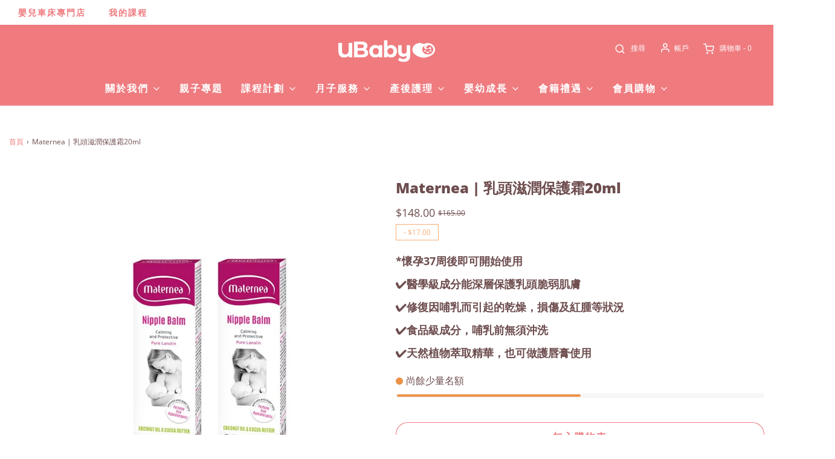

--- FILE ---
content_type: text/css
request_url: https://ubaby.org/cdn/shop/t/32/assets/custom.css?v=169994949315522009991686304909
body_size: -731
content:
/*# sourceMappingURL=/s/files/1/0628/6707/9425/t/30/assets/custom.css.map?v=1680320503 */


--- FILE ---
content_type: text/javascript
request_url: https://ubaby.org/cdn/shop/t/32/assets/avisplus-product-options-custom.js?v=171821765360495916501694165650
body_size: -446
content:

let interval = setInterval(function () {
  let apElements = document.querySelector('#avpoptions-container__v2');
  if (apElements){
    $('.variants-container').after($('#avpoptions-container__v2'));
    clearInterval(interval);
  }
}, 100);

function forceQuitInterval(){
  clearInterval(interval);
}

setTimeout(forceQuitInterval, 10000);

--- FILE ---
content_type: text/javascript
request_url: https://ubaby.org/cdn/shop/t/32/assets/component-stock-level-indicator.js?v=141798785280832950201686304909
body_size: -361
content:
(()=>{var __webpack_exports__={};class StockLevelIndicator extends HTMLElement{constructor(){super()}static get observedAttributes(){return["data-envy-variant-id"]}attributeChangedCallback(attribute,oldVal,newVal){!oldVal||oldVal===newVal||this.setActiveIndicator(newVal)}connectedCallback(){this.init()}init(){new IntersectionObserver(this.intersected,{threshold:1}).observe(this)}intersected(entry,observer){entry[0].isIntersecting&&(entry[0].target.classList.add("animate-bar"),observer.unobserve(entry[0].target))}setActiveIndicator(variantId){this.querySelectorAll('[data-envy-selector="stock-level-indicator"]').forEach(indicator=>{variantId==indicator.dataset.variantId?indicator.classList.remove("hidden"):indicator.classList.add("hidden")})}}window.customElements.define("stock-level-indicator",StockLevelIndicator)})();
//# sourceMappingURL=/cdn/shop/t/32/assets/component-stock-level-indicator.js.map?v=141798785280832950201686304909
